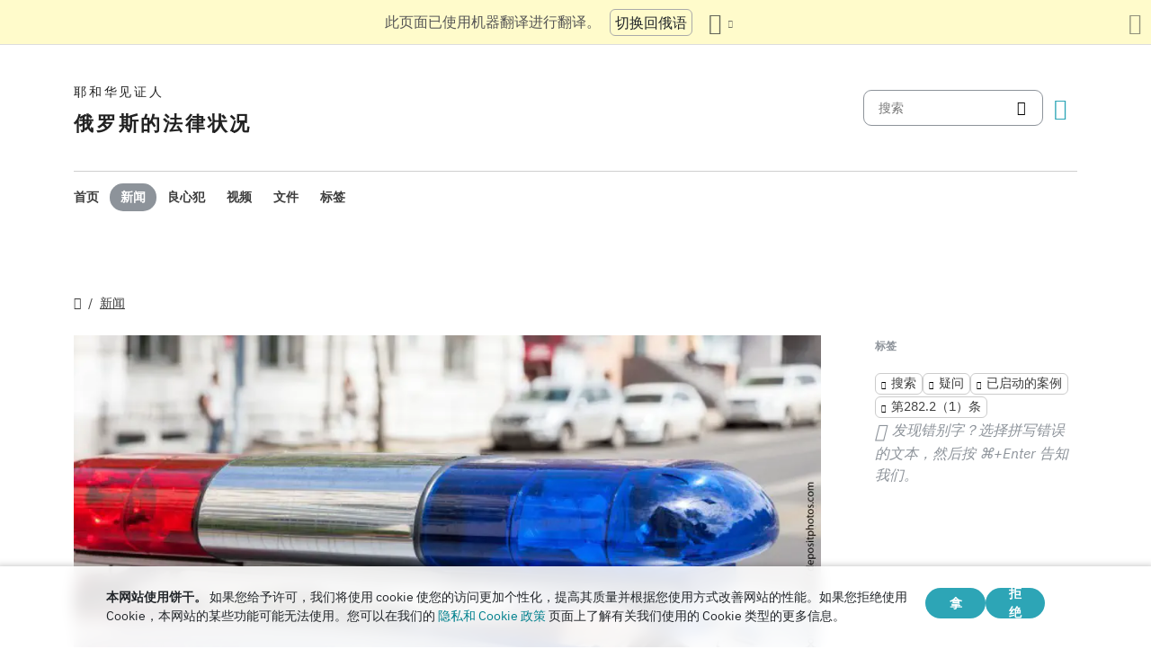

--- FILE ---
content_type: text/html
request_url: https://dgoj30r2jurw5.cloudfront.net/zh/news/2020/07/22.html
body_size: 7426
content:
<!doctype html><html lang=zh class=notranslate translate=no><head><meta charset=utf-8><meta name=viewport content="width=device-width,initial-scale=1"><meta name=google content="notranslate"><meta name=google-site-verification content="TRJlqj377rhFgkSC2c-W_9c6TN1HFWjHicNH9IhRkhs"><meta name=theme-color content="#ffffff"><link rel=alternate href=https://jw-russia.org/zh/news/2020/07/22.html hreflang=zh><link rel=alternate href=https://jw-russia.org/en/news/2020/07/22.html hreflang=en><link rel=alternate href=https://jw-russia.org/de/news/2020/07/22.html hreflang=de><link rel=alternate href=https://jw-russia.org/es/news/2020/07/22.html hreflang=es><link rel=alternate href=https://jw-russia.org/fr/news/2020/07/22.html hreflang=fr><link rel=alternate href=https://jw-russia.org/it/news/2020/07/22.html hreflang=it><link rel=alternate href=https://jw-russia.org/fi/news/2020/07/22.html hreflang=fi><link rel=alternate href=https://jw-russia.org/pt/news/2020/07/22.html hreflang=pt><link rel=alternate href=https://jw-russia.org/ja/news/2020/07/22.html hreflang=ja><link rel=alternate href=https://jw-russia.org/ko/news/2020/07/22.html hreflang=ko><link rel=alternate href=https://jw-russia.org/news/2020/07/22.html hreflang=ru><link rel="shortcut icon" href=/img/favicon.ico type=image/vnd.microsoft.icon><link rel=stylesheet href=/scss/swiper/swiper.min.6dc1b54d4b4c58c9cc30cc5463980739294225f6791beb6709cc77c6d2059e6c.css><link rel=stylesheet href=/scss/main.e5313485e9c7116bdbb50cc2f47ba82bec5f46461e25aa41043bf5d2660d3815.css><meta property="og:title" content="对索利卡姆斯克信徒的突袭。审讯结束后，三名男子被关押在拘留所"><meta property="og:description" content="2020年7月28日，执法人员搜查了索利卡姆斯克的三个地址。包括妇女在内的五名俄罗斯公民被带到调查委员会大楼。审讯结束后，两名信徒被拘留，以及一名不同意妻子宗教观点的当地妇女的丈夫。新闻正在补充中。
众所周知，根据《刑法》第282.2条第1款，对51岁的信徒弗拉基米尔·季莫什金（Vladimir Timoshkin）进行了刑事调查。俄罗斯联邦彼尔姆州调查委员会索利卡姆斯克调查部门正在调查此案。弗拉基米尔·季莫什金仍然是嫌疑人。
特别行动在配偶Timoshkin，配偶A.和A.S.的家中进行。搜查从清晨开始，持续了大约五个小时。高级调查员 S. Kanafyev 在搜查当天至少发出了一项搜查令。
更新. 根据最新数据，在4个地址进行了搜查，6人被带到执法办公室。包括58岁的弗拉基米尔·波尔托拉德涅夫和51岁的弗拉基米尔·季莫什金在内的三名男子被安全部队送往临时拘留所。一名当地信徒的妻子和两名妇女在审讯后于拘留当天获释。7月30日，法院软禁了弗拉基米尔·季莫什金。对另一位信徒，法院以禁止某些行为的形式施加了一定程度的限制。7月31日，法院选择软禁弗拉基米尔·波尔托拉德涅夫作为克制措施。 早些时候，两名彼尔姆居民 亚历山大·索洛维约夫（Aleksandr Solovyov ）和 阿列克谢·梅茨格（Aleksei Metzger ）因与他人谈论上帝和与信徒参加宗教聚会而被判处罚款。另外 6名当地信徒也被提起刑事诉讼。
"><meta name=description content="2020年7月28日，执法人员搜查了索利卡姆斯克的三个地址。包括妇女在内的五名俄罗斯公民被带到调查委员会大楼。审讯结束后，两名信徒被拘留，以及一名不同意妻子宗教观点的当地妇女的丈夫。新闻正在补充中。
众所周知，根据《刑法》第282.2条第1款，对51岁的信徒弗拉基米尔·季莫什金（Vladimir Timoshkin）进行了刑事调查。俄罗斯联邦彼尔姆州调查委员会索利卡姆斯克调查部门正在调查此案。弗拉基米尔·季莫什金仍然是嫌疑人。
特别行动在配偶Timoshkin，配偶A.和A.S.的家中进行。搜查从清晨开始，持续了大约五个小时。高级调查员 S. Kanafyev 在搜查当天至少发出了一项搜查令。
更新. 根据最新数据，在4个地址进行了搜查，6人被带到执法办公室。包括58岁的弗拉基米尔·波尔托拉德涅夫和51岁的弗拉基米尔·季莫什金在内的三名男子被安全部队送往临时拘留所。一名当地信徒的妻子和两名妇女在审讯后于拘留当天获释。7月30日，法院软禁了弗拉基米尔·季莫什金。对另一位信徒，法院以禁止某些行为的形式施加了一定程度的限制。7月31日，法院选择软禁弗拉基米尔·波尔托拉德涅夫作为克制措施。 早些时候，两名彼尔姆居民 亚历山大·索洛维约夫（Aleksandr Solovyov ）和 阿列克谢·梅茨格（Aleksei Metzger ）因与他人谈论上帝和与信徒参加宗教聚会而被判处罚款。另外 6名当地信徒也被提起刑事诉讼。
"><meta name=twitter:card content="summary"><meta name=twitter:title content="对索利卡姆斯克信徒的突袭。审讯结束后，三名男子被关押在拘留所"><title>对索利卡姆斯克信徒的突袭。审讯结束后，三名男子被关押在拘留所 - 新闻 - 耶和华见证人</title><script src=/js/cookie_consent.js></script><script async src="https://www.googletagmanager.com/gtag/js?id=UA-161060053-1"></script><script>window.dataLayer=window.dataLayer||[];function gtag(){dataLayer.push(arguments)}gtag("js",new Date);var GA_MEASUREMENT_ID="UA-161060053-1";gtag("config",GA_MEASUREMENT_ID)</script><script src=/js/vendor/jquery.55724927179ef13ad334f64d2d8c2ad6e8dbf623a84b081c75397c2b7cbf6ada.js></script><script src=/js/init.585696537460de5640b0d9ad0f4ead38998eda503661eb5b69ec5a8d99184424.js></script><meta property="og:image" content="https://jw-russia.org/news/common/police.jpg"><meta name=robots content="max-image-preview:large"></head><body class="redesign i18n-zh not-front section-news"><div class=auto-translation aria-expanded=false><span class=lang-only data-lang=not-ru>此页面已使用机器翻译进行翻译。</span>
<span class=lang-only data-lang=ru data-user-lang=ru>Машинный перевод этой страницы отключен.</span>
<span class=lang-only data-lang=ru data-user-lang=en>Machine translation is available for this page.</span>
<span class=lang-only data-lang=ru data-user-lang=de>Maschinelle Übersetzung ist für diese Seite verfügbar.</span>
<span class=lang-only data-lang=ru data-user-lang=fr>La traduction automatique est disponible pour cette page.</span>
<span class=lang-only data-lang=ru data-user-lang=it>La traduzione automatica è disponibile per questa pagina.</span>
<span class=lang-only data-lang=ru data-user-lang=pt>A tradução automática está disponível para esta página.</span>
<span class=lang-only data-lang=ru data-user-lang=es>La traducción automática está disponible para esta página.</span>
<span class=lang-only data-lang=ru data-user-lang=fi>Konekäännös on saatavilla tälle sivulle.</span>
<span class=lang-only data-lang=ru data-user-lang=it>La traduzione automatica è disponibile per questa pagina.</span>
<span class=lang-only data-lang=ru data-user-lang=ko>이 페이지에 대한 기계 번역이 가능합니다.</span>
<span class=lang-only data-lang=ru data-user-lang=ja>このページには機械翻訳が利用可能です。</span>
<span class=lang-only data-lang=ru data-user-lang=zh>本页面提供机器翻译服务。</span>
<a href=/news/2020/07/22.html class="btn auto-translation__rus lang-only" data-lang=not-ru>切换回俄语</a>
<a href=/en/news/2020/07/22.html class="btn auto-translation__rus lang-only" data-lang=ru data-user-lang=en>Switch to English</a>
<a href=/de/news/2020/07/22.html class="btn auto-translation__rus lang-only" data-lang=ru data-user-lang=de>Wechseln Sie zu Deutsch</a>
<a href=/es/news/2020/07/22.html class="btn auto-translation__rus lang-only" data-lang=ru data-user-lang=es>Cambiar a español</a>
<a href=/fr/news/2020/07/22.html class="btn auto-translation__rus lang-only" data-lang=ru data-user-lang=fr>Passer au français</a>
<a href=/it/news/2020/07/22.html class="btn auto-translation__rus lang-only" data-lang=ru data-user-lang=it>Passa all'italiano</a>
<a href=/fi/news/2020/07/22.html class="btn auto-translation__rus lang-only" data-lang=ru data-user-lang=fi>Vaihda suomeen</a>
<a href=/pt/news/2020/07/22.html class="btn auto-translation__rus lang-only" data-lang=ru data-user-lang=pt>Mudar para português</a>
<a href=/ja/news/2020/07/22.html class="btn auto-translation__rus lang-only" data-lang=ru data-user-lang=ja>日本語に切り替え</a>
<a href=/ko/news/2020/07/22.html class="btn auto-translation__rus lang-only" data-lang=ru data-user-lang=ko>한국어로 전환</a>
<a href class="btn auto-translation__rus lang-only" data-lang=ru data-user-lang=zh>切换到中文</a><div class="btn-group auto-translation__more"><button class="btn dropdown-toggle btn-outline-default icon-language" data-bs-toggle=dropdown aria-expanded=false aria-label=显示语言列表 id=language-dropdown-toggle></button><ul class=dropdown-menu aria-labelledby=language-dropdown-toggle><li><a href=/news/2020/07/22.html class=dropdown-item>Русский
<span class=text-muted>俄语</span></a></li><li><a href=/en/news/2020/07/22.html class=dropdown-item>English
<span class=text-muted>英语</span></a></li><li><a href=/de/news/2020/07/22.html class=dropdown-item>Deutsch
<span class=text-muted>德语</span></a></li><li><a href=/es/news/2020/07/22.html class=dropdown-item>Español
<span class=text-muted>西班牙语</span></a></li><li><a href=/fr/news/2020/07/22.html class=dropdown-item>Français
<span class=text-muted>法语</span></a></li><li><a href=/it/news/2020/07/22.html class=dropdown-item>Italiano
<span class=text-muted>意大利语</span></a></li><li><a href=/fi/news/2020/07/22.html class=dropdown-item>Suomi
<span class=text-muted>芬兰语</span></a></li><li><a href=/pt/news/2020/07/22.html class=dropdown-item>Português
<span class=text-muted>葡萄牙语</span></a></li><li><a href=/ja/news/2020/07/22.html class=dropdown-item>日本語
<span class=text-muted>日语</span></a></li><li><a href=/ko/news/2020/07/22.html class=dropdown-item>한국인
<span class=text-muted>朝鲜语</span></a></li><li class=active><a href=/zh/ class=dropdown-item>中文 (简体)
<span class=text-muted>中文</span></a></li></ul></div><button class="btn auto-translation__close icon-cross" aria-label=关闭翻译面板></button></div><div class=main-wrapper><div class=site-header><div class=site-header__content><a href=/zh/ class=site-logo><var class=site-logo__name>耶和华见证人</var>
<span class=site-logo__description>俄罗斯的法律状况</span></a><div class=feature-container><form method=get action=/zh/search.html class=desktop-search__wrap><input class=desktop-search type=search name=q id=search placeholder=搜索>
<button type=submit class="desktop-search-icon flip-icon"></button></form><button class="btn button-translate icon-language--desktop"></button></div></div><nav class=main-menu><div class=main-menu__menu><ul role=menu aria-labelledby=mainMenu><li role=menuitem class="nav-item main-nav__item"><a class=nav-link href=/zh/ title>首页</a></li><li role=menuitem class="nav-item main-nav__item active"><a class=nav-link href=/zh/news.html title>新闻</a></li><li role=menuitem class="nav-item main-nav__item"><a class=nav-link href=/zh/prisoners.html title>良心犯</a></li><li role=menuitem class="nav-item main-nav__item"><a class=nav-link href=/zh/video.html title>视频</a></li><li role=menuitem class="nav-item main-nav__item"><a class=nav-link href=/zh/docs.html title>文件</a></li><li role=menuitem class="nav-item main-nav__item"><a class=nav-link href=/zh/tags.html title>标签</a></li></ul><div class=main-menu__translate-button-wrap><button class="btn button-translate icon-language"></button></div></div></nav></div><div class="offcanvas offcanvas-end" id=offcanvas><div class=offcanvas-inner><ul class="navbar-nav offcanvas__menu" role=menu aria-labelledby=mainMenu><li role=menuitem class="nav-item main-nav__item"><a class=nav-link href=/zh/ title>首页</a></li><li role=menuitem class="nav-item main-nav__item active"><a class=nav-link href=/zh/news.html title>新闻</a></li><li role=menuitem class="nav-item main-nav__item"><a class=nav-link href=/zh/prisoners.html title>良心犯</a></li><li role=menuitem class="nav-item main-nav__item"><a class=nav-link href=/zh/video.html title>视频</a></li><li role=menuitem class="nav-item main-nav__item"><a class=nav-link href=/zh/docs.html title>文件</a></li><li role=menuitem class="nav-item main-nav__item"><a class=nav-link href=/zh/tags.html title>标签</a></li></ul><div class=offcanvas-footer><form method=get action=/zh/search.html><input class=mobile-search type=search name=q id=search placeholder=搜索>
<button type=submit class="mobile-search-icon flip-icon"></button></form></div></div></div><button class=menu-button data-bs-toggle=offcanvas data-bs-target=#offcanvas data-class-toggle=active aria-controls=offcanvas aria-label=Menu>
<span>&nbsp;</span>
</button>
<script>initTranslate()</script><div class=container-lg><div class="row news-wrap"><div class=news-header><div class="breadcrumbs breadcrumbs--single-page"><ul><li><a href=/zh/ class=icon-home></a></li><li><a href=/zh/news.html>新闻</a></li></ul></div></div><article class=col-lg-9><div class=mobile-full-width><a data-lightbox=1 href=/news/common/police_hu_e9dd6572fb32eb9c.1349569b94b87821b736b5d886cc9e1ce9f9ca2c5c711a418c2ae835fc38c82d.jpg data-pswp-width=3125 data-pswp-height=1563 data-webp=/news/common/police_hu_2b07d5873554fa90.d1f8e7588d8d11b8fa7778a253057f56e9f9b019326dac158432b212e9c918b6.webp><picture><source type=image/webp srcset="/news/common/police_hu_278951faf8831cd8.webp, /news/common/police_hu_2b07d5873554fa90.d1f8e7588d8d11b8fa7778a253057f56e9f9b019326dac158432b212e9c918b6.webp 2x"><img class="img-fluid w-100" src=/news/common/police_hu_64e468276123b4c4.jpg alt=说明性照片 srcset="/news/common/police_hu_c52002acddfc564b.0b1bce954c3bf726b052f74e535d7965c7e3728f10da1adce4489bdc122b1cf1.jpg 2x"></picture></a></div><div class=pswp-caption-content><p>说明性照片</p></div><div class=field-image-title><p>说明性照片</p></div><div class="news-header news-header--title"><a href class=anchor id=news-category></a><div class=item-category>执法人员的行动</div><h1 id=single-article-title class="page-title page-title--single">对索利卡姆斯克信徒的突袭。审讯结束后，三名男子被关押在拘留所</h1><time datetime="2020-07-28 16:23:00" class="date date--single-page">2020年7月28日</time>
<a href=/zh/news/regions/perm.html class="region-link region-link--single-page" data-slug=perm><span>彼尔姆边疆区</span></a></div><div class=single-news-content><p>2020年7月28日，执法人员搜查了索利卡姆斯克的三个地址。包括妇女在内的五名俄罗斯公民被带到调查委员会大楼。审讯结束后，两名信徒被拘留，以及一名不同意妻子宗教观点的当地妇女的丈夫。新闻正在补充中。</p><p>众所周知，根据《刑法》第282.2条第1款，对51岁的信徒弗拉基米尔·季莫什金（Vladimir Timoshkin）进行了刑事调查。俄罗斯联邦彼尔姆州调查委员会索利卡姆斯克调查部门正在调查此案。弗拉基米尔·季莫什金仍然是嫌疑人。</p><p>特别行动在配偶Timoshkin，配偶A.和A.S.的家中进行。搜查从清晨开始，持续了大约五个小时。高级调查员 S. Kanafyev 在搜查当天至少发出了一项搜查令。</p><div class=article-updated id=update><strong>更新. </strong>根据最新数据，在4个地址进行了搜查，6人被带到执法办公室。包括58岁的弗拉基米尔·波尔托拉德涅夫和51岁的弗拉基米尔·季莫什金在内的三名男子被安全部队送往临时拘留所。一名当地信徒的妻子和两名妇女在审讯后于拘留当天获释。7月30日，法院软禁了弗拉基米尔·季莫什金。对另一位信徒，法院以禁止某些行为的形式施加了一定程度的限制。7月31日，法院选择软禁弗拉基米尔·波尔托拉德涅夫作为克制措施。</div><p>早些时候，两名彼尔姆居民 <a href=/zh/prisoners/solovev.html>亚历山大·索洛维约夫（Aleksandr Solovyov</a> ）和 <a href=/zh/prisoners/metsger.html>阿列克谢·梅茨格（Aleksei Metzger</a> ）因与他人谈论上帝和与信徒参加宗教聚会而被判处罚款。另外 <a href="/zh/prisoners.html#region=%D0%9F%D0%B5%D1%80%D0%BC%D1%81%D0%BA%D0%B8%D0%B9%20%D0%BA%D1%80%D0%B0%D0%B9">6名当地信徒</a>也被提起刑事诉讼。</p></div></article><aside class=col-lg-3><div class=news-tags><div class=news-tags__wrap><div class=news-tags__title>标签</div><div class="tags tags--news"><a class=tag href="/zh/search.html?tag=search">搜索</a>
<a class=tag href="/zh/search.html?tag=interrogation">疑问</a>
<a class=tag href="/zh/search.html?tag=new-case">已启动的案例</a>
<a class=tag href="/zh/search.html?tag=282.2-1">第282.2（1）条</a></div></div><div class="news-share hidden"><button id=share-button class=share-button-single>共享</button></div><div class="report-typo d-lg-block">发现错别字？选择拼写错误的文本，然后按 <span>Ctrl+Enter</span> 告知我们。</div></div></aside></div><div class="row news-wrap news-wrap--mobile-offset-off"><div class=col-lg-9><div class=relative-cases><div class="relative-case swiper-slide"><div class=relative-case__summary><h3 class=relative-case__name>波尔托拉德涅夫等人在索利卡姆斯克的案例</h3><div class=relative-case__title>病历</div><div class=relative-case__content>2020 年 7 月，彼尔姆边疆区调查委员会调查局对索利卡姆斯克的弗拉基米尔·波尔托拉德涅夫、亚历山大·索比亚宁和弗拉基米尔·季莫什金提起刑事诉讼。到那时，执法人员已经监视了他们很长时间。经过搜查和审讯，三名信徒最终被关进了一个临时拘留所。然后，索比亚宁因禁止某些行为而被释放，波尔托拉德涅夫和季莫什金分别被软禁 2 个月和 3 个月。后来，后者的约束措施也改为禁止某些行为。在调查一再暂停和恢复后，该案于 2023 年 4 月开庭。早在 8 月，法官就认定信徒有罪并处以罚款：亚历山大·索比亚宁 49.4 万卢布，弗拉基米尔·波尔托拉德涅夫 63.8 万卢布，弗拉基米尔·季莫什金 51.2 万卢布。2023 年 11 月的上诉维持了判决的主要部分，略微减轻了附加处罚。</div><a class=accent-button href=/zh/cases/solikamsk.html aria-label=时间轴>时间轴</a></div><div class=case-prisoners-wrap><h3 class=case-prisoners-title>案件当事人</h3><div class=case-prisoners><div class=case-prisoners__prisoner><a href=/zh/prisoners/sobyanin.html><img class=/zh/prisoners/sobyanin.html src=/prisoners/sobyanin/photo_hu_26c4459a5a922781.jpg srcset="/prisoners/sobyanin/photo_hu_9068d16dbcd7454b.jpg 2x" alt width=85px height=85px><div class=case-prisoners__prisoner-name><span>Sobyanin<br>Aleksandr</span></div></a></div><div class=case-prisoners__prisoner><a href=/zh/prisoners/poltoradnev.html><img class=/zh/prisoners/poltoradnev.html src=/prisoners/poltoradnev/photo_hu_1f468c7523984c87.jpg srcset="/prisoners/poltoradnev/photo_hu_da56ba5f3102cdd1.jpg 2x" alt width=85px height=85px><div class=case-prisoners__prisoner-name><span>Poltoradnev<br>Vladimir</span></div></a></div><div class=case-prisoners__prisoner><a href=/zh/prisoners/timoshkin.html><img class=/zh/prisoners/timoshkin.html src=/prisoners/timoshkin/photo_hu_af0a0614eab6eadf.jpg srcset="/prisoners/timoshkin/photo_hu_4efa891c064094ee.jpg 2x" alt width=85px height=85px><div class=case-prisoners__prisoner-name><span>Timoshkin<br>Vladimir</span></div></a></div></div><h3 class=case-prisoners-title>案情通报</h3><div class=additional-info><div><div class=additional-info__title>地区:</div><div class=additional-info__value>彼尔姆边疆区</div></div><div><div class=additional-info__title>聚居地:</div><div class=additional-info__value>索利卡姆斯克</div></div><div class=long-elem><div class=additional-info__title>在什么方面受到指控:</div><div class=additional-info__value>“直接参加宗教会议......与他的追随者讨论宗教性质的问题和话题“（来自作为被告起诉的决定）</div></div><div class=case-number><div class=additional-info__title>刑事案件编号:</div><div class=additional-info__value>12002570024000055</div></div><div><div class=additional-info__title>案件已启动:</div><div class=additional-info__value>2020年7月27日</div></div><div><div class=additional-info__title>案件目前阶段:</div><div class=additional-info__value>判决生效</div></div><div><div class=additional-info__title>调查:</div><div class=additional-info__value>俄罗斯联邦彼尔姆边疆区调查委员会调查局索利卡姆斯克市调查部</div></div><div><div class=additional-info__title>俄罗斯刑法条文:</div><div class=additional-info__value>282.2 (1)</div></div><div><div class=additional-info__title>案件在法院的编号:</div><div class=additional-info__value>1-180/2023</div></div><div><div class=additional-info__title>原讼法庭:</div><div class=additional-info__value>Solikamsk City Court of the Perm Territory</div></div><div><div class=additional-info__title>原讼法庭法官:</div><div class=additional-info__value>Yevgeniy Sergeyev</div></div><a href="/zh/cases/solikamsk.html?utm_content=sidebar" class="doc-link doc-link--single">病历</a></div></div></div></div></div></div></div><footer class=main-footer><div class=container-lg><div class=footer-wrap><div class="footer-info col-12"><div class=footer-info__name>耶和华见证人</div><div class=footer-info__title>俄罗斯的法律状况</div><div class=footer-info__desc>俄罗斯当局于1913年颁发了第一份宗教活动许可证。1992年，苏联镇压时代结束后，耶和华见证人在俄罗斯正式注册。随后，多达29万人参加了他们的服务。2017年，俄罗斯联邦最高法院清算了所有法律实体，并没收了数百座礼拜建筑。搜查开始了，数百名信徒被送进监狱。2022年，欧洲人权法院宣判耶和华见证人无罪，命令他们停止刑事起诉，并赔偿对他们造成的所有伤害。</div></div><div class="footer-links-wrap col-12 col-sm-8 col-md-9 col-lg-12 d-flex"><div class=footer-links><div class="footer-links__title-block text-lg-end">新闻服务</div><div class="links-block links-block--medium"><ul><li><a href=/zh/about.html>关于我们</a></li><li><a href=/zh/cookies-policy.html>隐私</a></li></ul></div></div><div class=footer-links><div class=footer-links__title-block>有用的链接</div><div class="links-block links-block--medium"><ul><li><a href=/zh/news/categories/faq.html>常见问题解答</a></li><li><a href=/zh/colony.html>终身监禁</a></li><li><a href=/zh/echr.html>欧洲人权法院宣告俄罗斯耶和华见证人无罪</a></li><li><a href=/zh/1951deport.html>北行动70周年</a></li></ul></div></div></div><div class="topics topics--position col-12"><div class=topics__content><div class=topics__title>类别</div><div class=topics__select><form action=# class=d-flex><div class=footer-menu><button class="footer-menu__button btn btn-secondary dropdown-toggle" type=button id=footerMenu data-bs-toggle=dropdown aria-expanded=false>
类别</button><ul class=dropdown-menu aria-labelledby=footerMenu><li><a href=/zh/news/categories/verdict.html class=dropdown-item>不公正的判决</a></li><li><a href=/zh/news/categories/faq.html class=dropdown-item>常见问题解答</a></li><li><a href=/zh/news/categories/bio.html class=dropdown-item>传记</a></li><li><a href=/zh/news/categories/victory.html class=dropdown-item>法律上的胜利</a></li><li><a href=/zh/news/categories/sentence.html class=dropdown-item>服刑期</a></li><li><a href=/zh/news/categories/literature.html class=dropdown-item>禁止出版物</a></li><li><a href=/zh/news/categories/org.html class=dropdown-item>禁止法人实体</a></li><li><a href=/zh/news/categories/property.html class=dropdown-item>没收财产</a></li><li><a href=/zh/news/categories/rehab.html class=dropdown-item>免责</a></li><li><a href=/zh/news/categories/discrimination.html class=dropdown-item>歧视</a></li><li><a href=/zh/news/categories/rights.html class=dropdown-item>人权</a></li><li><a href=/zh/news/categories/video.html class=dropdown-item>视频</a></li><li><a href=/zh/news/categories/analytics.html class=dropdown-item>统计和概览</a></li><li><a href=/zh/news/categories/opinions.html class=dropdown-item>外界意见</a></li><li><a href=/zh/news/categories/website.html class=dropdown-item>网站上的新内容</a></li><li><a href=/zh/news/categories/activity.html class=dropdown-item>信徒的活动</a></li><li><a href=/zh/news/categories/trial.html class=dropdown-item>刑事审判</a></li><li><a href=/zh/news/categories/restriction.html class=dropdown-item>刑事侦查与审判</a></li><li><a href=/zh/news/categories/administrative.html class=dropdown-item>行政起诉</a></li><li><a href=/zh/news/categories/prison.html class=dropdown-item>在流放地和拘留中心内部</a></li><li><a href=/zh/news/categories/crime.html class=dropdown-item>针对信徒的罪行</a></li><li><a href=/zh/news/categories/siloviki.html class=dropdown-item>执法人员的行动</a></li></ul></div><button class=icon-arrow-button-black aria-label=开放类别></button></form></div></div></div><div class=search-lang><a href=/zh/search.html><div class=icon-search></div></a><button class="btn button-translate icon-language"></button></div><div class=footer-copyright><div class=footer-copyright__privacy></div>Copyright © 2026<br>Watch Tower Bible and Tract Society of Korea.<br>版权所有.</div></div></div></footer></div><div class="toast position-fixed bottom-0 end-0 p-3 m-3" data-bs-autohide=false id=liveToast role=alert aria-live=assertive aria-atomic=true><div class=d-flex><div class=toast-body>电子邮件应用中已创建电子邮件草稿。如果它没有自动打开，请转到它。</div><button type=button class="btn-close me-2" data-bs-dismiss=toast aria-label=Close></button></div></div><div class=cookie-consent-block role=dialog aria-label="Cookie consent"><div class="cookie-consent-block__container container-lg"><div class=cookie-consent-block__wrap><div class=cookie-consent-block__message><p class=mb-0><strong>本网站使用饼干。</strong> 如果您给予许可，我们将使用 cookie 使您的访问更加个性化，提高其质量并根据您使用方式改善网站的性能。如果您拒绝使用 Cookie，本网站的某些功能可能无法使用。您可以在我们的 <a href=/zh/cookies-policy.html>隐私和 Cookie 政策</a> 页面上了解有关我们使用的 Cookie 类型的更多信息。</p></div><div class=cookie-consent-block__buttons><button value=yes class="btn btn-sm">拿</button>
<button value=no class="btn btn-sm">拒绝</button></div></div></div></div><a class=back-to-top id=backToTop href=#top><span>返回页首</span></a>
<script src=/js/vendor/bootstrap.bundle.min.9520018fa5d81f4e4dc9d06afb576f90cbbaba209cfcc6cb60e1464647f7890b.js defer></script><script src=/js/vendor/swiper-bundle.min.6fa7339d2c8ba9b331d424b5236b90448707e98ebcd35b6065b4a21cd234b9ca.js defer></script><script src=/js/i18n/i18n.d20014be7aa8770eda06b0fb414336479fa7e99174aaea7e94875c0718e4767a.js defer></script><script src=/js/common.min.723202e430797a8c21b8c595020e04983324e6d07ef1ccbdc803a9cbe5474cb5.js defer></script><script src=/js/components/photoswipe.min.bebfcb7b6a12da9ebe0f7c364e7359cacd3ee8ad9aceb6da3fc11c54006ca87f.js type=module defer></script><script src=/js/jwplayer/jwplayer.js defer onload=initVideo()></script><script src=/js/swiper-slider.min.9bbf16e691731e7dd752b79d312a894c06324e83d40cd0b430726278a9734f89.js defer></script></body></html>

--- FILE ---
content_type: application/javascript
request_url: https://dgoj30r2jurw5.cloudfront.net/js/components/photoswipe.min.bebfcb7b6a12da9ebe0f7c364e7359cacd3ee8ad9aceb6da3fc11c54006ca87f.js
body_size: 1650
content:
const photoSwipeLanguage={closeTitle:t("Закрыть"),zoomTitle:t("Увеличить"),arrowPrevTitle:t("Предыдущая фотография"),arrowNextTitle:t("Следующая фотография"),errorMsg:t("Не удалось загрузить фотографию")};function initCore(e,t){for(const s of e){const n=new t({gallery:s,children:"a[data-lightbox]",loop:!1,pswpModule:()=>import("/js/photoswipe.esm.min.js"),wheelToZoom:!0,...photoSwipeLanguage});useWebPImages(n),addCaption(n),addDownloadButton(n),n.init()}}function initPhotoSwipe(){let e=collectImages();if(isObjectEmpty(e))return;import("/js/photoswipe-lightbox.esm.min.js").then(t=>initCore(collectContainers(e),t.default))}function initInfographics(){const e=document.querySelectorAll(".infographic-link");if(!e.length)return;import("/js/photoswipe-lightbox.esm.min.js").then(t=>{for(const n of e)n.addEventListener("click",e=>{e.preventDefault(),onInfographicsClick(t,n)})})}let webPSupported;function isWebPSupported(){if(webPSupported!==0[0])return webPSupported;const e=document.createElement("canvas");return e&&e.getContext&&e.getContext("2d")?webPSupported=e.toDataURL("image/webp").indexOf("data:image/webp")===0:webPSupported=!1}function onInfographicsClick(e,t){const n=new e.default({dataSource:[{caption:t.dataset.caption,src:isWebPSupported()?t.dataset.webp:t.href,width:t.dataset.width,height:t.dataset.height,originalHref:t.href}],showHideAnimationType:"fade",wheelToZoom:!0,initialZoomLevel:"fit",secondaryZoomLevel:1,pswpModule:()=>import("/js/photoswipe.esm.min.js"),...photoSwipeLanguage});addCaption(n),addDownloadButton(n),n.init(),n.loadAndOpen(0)}function useWebPImages(e){if(!isWebPSupported())return;e.addFilter("itemData",e=>{const t=e.element.dataset.webp;return t&&(e.webpSrc=t),e}),e.on("contentLoadImage",e=>{const{content:t}=e;if(!t.data.webpSrc)return;e.preventDefault(),t.pictureElement=document.createElement("picture");const n=document.createElement("source");n.srcset=t.data.webpSrc,n.type="image/webp";const s=document.createElement("source");s.srcset=t.data.src,s.type="image/jpeg",t.element=document.createElement("img"),t.element.src=t.data.src,t.element.setAttribute("alt",""),t.element.className="pswp__img",t.pictureElement.appendChild(n),t.pictureElement.appendChild(s),t.pictureElement.appendChild(t.element),t.state="loading",t.element.complete?t.onLoaded():(t.element.onload=()=>{t.onLoaded()},t.element.onerror=()=>{t.onError()})}),e.on("contentAppendImage",e=>{e.content.pictureElement&&!e.content.pictureElement.parentNode&&(e.preventDefault(),e.content.slide.container.appendChild(e.content.pictureElement))})}function addDownloadButton(e){e.on("uiRegister",()=>{e.pswp.ui.registerElement({name:"download-button",order:8,isButton:!0,tagName:"a",html:{isCustomSVG:!0,inner:'<path d="M20.5 14.3 17.1 18V10h-2.2v7.9l-3.4-3.6L10 16l6 6.1 6-6.1ZM23 23H9v2h14Z" id="pswp__icn-download"/>',outlineID:"pswp__icn-download"},onInit:(e,t)=>{e.setAttribute("download",""),e.setAttribute("target","_blank"),e.setAttribute("rel","noopener"),t.on("change",()=>{e.href=t.currSlide.data.element?.getAttribute("data-original-href")||t.currSlide.data.originalHref||t.currSlide.data.src})}})})}function addCaption(e){e.on("uiRegister",function(){e.pswp.ui.registerElement({name:"custom-caption",order:9,isButton:!1,appendTo:"root",html:"",onInit:(e,t)=>{t.on("change",()=>{const s=t.currSlide.data.element;let n="";if(s){const e=s.querySelector(".pswp-caption-content");e?n=e.innerHTML:s.dataset.caption&&(n=s.dataset.caption)}!n&&t.currSlide.data.caption&&(n=t.currSlide.data.caption),n===""?e.classList.add("pswp__custom-caption--hidden"):e.classList.remove(".pswp__custom-caption--hidden"),e.innerHTML=n})}})})}function isObjectEmpty(e){return e&&Object.keys(e).length===0&&Object.getPrototypeOf(e)===Object.prototype}function collectContainers(e){let t=[];for(const n in e)t.push(findCommonAncestor(e[n]));return t}function collectImages(){let e={};return document.querySelectorAll("[data-lightbox]").forEach(t=>{const n=typeof t.dataset.lightbox!="string"?"1":t.dataset.lightbox;e[n]||(e[n]=[]),e[n].push(t)}),e}function findCommonAncestor(e){let t=e[0].parentElement;for(;t;){if(areAllNodesContained(t,e))break;t=t.parentElement}return t}function areAllNodesContained(e,t){for(const n of t)if(!e.contains(n))return!1;return!0}initPhotoSwipe(),initInfographics()